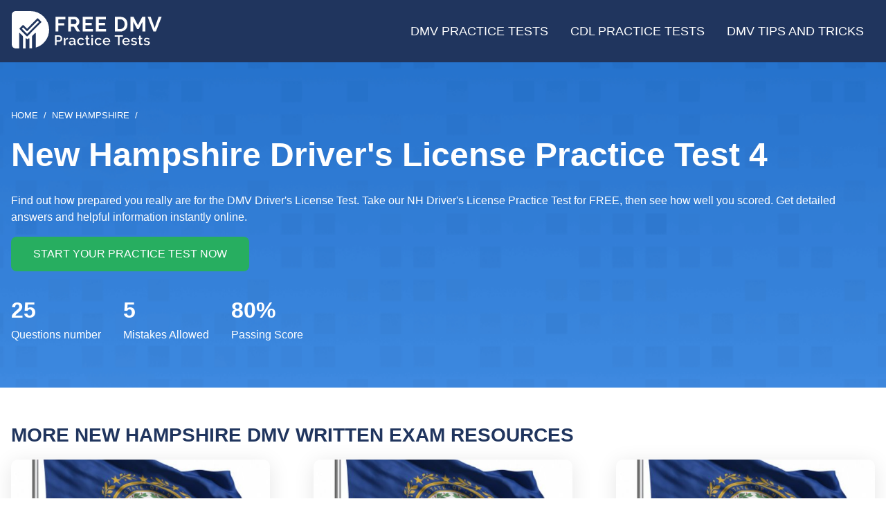

--- FILE ---
content_type: text/html; charset=UTF-8
request_url: https://freedmvpracticetests.com/nh-new-hampshire/new-hampshire-drivers-license-practice-test-4
body_size: 9288
content:
<!DOCTYPE html><html lang="en" dir="ltr" prefix="og: https://ogp.me/ns#"><head><meta charset="utf-8" /><noscript><style>form.antibot * :not(.antibot-message) { display: none !important; }</style></noscript><script>(function(w,d,s,l,i){w[l]=w[l]||[];w[l].push({'gtm.start':
new Date().getTime(),event:'gtm.js'});var f=d.getElementsByTagName(s)[0],
j=d.createElement(s),dl=l!='dataLayer'?'&amp;l='+l:'';j.async=true;j.src=
'https://www.googletagmanager.com/gtm.js?id='+i+dl;f.parentNode.insertBefore(j,f);
})(window,document,'script','dataLayer','GTM-WXFMDJV');
</script><meta name="description" content="Find out how prepared you really are for the DMV Driver&#039;s License Test. Take our NH Driver&#039;s License Practice Test for FREE, then see how well you scored. Get detailed answers and helpful information instantly online." /><meta name="keywords" content="New Hampshire Driver&#039;s License Practice Test 4" /><link rel="canonical" href="https://freedmvpracticetests.com/nh-new-hampshire/new-hampshire-drivers-license-practice-test-4" /><meta property="og:site_name" content="Free DMV Practice Tests" /><meta property="og:type" content="article" /><meta property="og:url" content="https://freedmvpracticetests.com/nh-new-hampshire/new-hampshire-drivers-license-practice-test-4" /><meta property="og:title" content="2026 Free New Hampshire Driver&#039;s License Practice Test 4" /><meta property="og:description" content="Find out how prepared you really are for the DMV Driver&#039;s License Test. Take our NH Driver&#039;s License Practice Test for FREE, then see how well you scored. Get detailed answers and helpful information instantly online." /><meta name="Generator" content="Drupal 10 (https://www.drupal.org)" /><meta name="MobileOptimized" content="width" /><meta name="HandheldFriendly" content="true" /><meta name="viewport" content="width=device-width, initial-scale=1.0" /><script type="application/ld+json">{"@context": "https://schema.org","@graph": [{"@type": "WebApplication","url": "https://freedmvpracticetests.com/nh-new-hampshire/new-hampshire-drivers-license-practice-test-4","name": "2026 Free New Hampshire Driver\u0027s License Practice Test 4","applicationCategory": "EducationalApplication","operatingSystem": "All","aggregateRating": {"@type": "AggregateRating","ratingValue": "4.75","ratingCount": "4","bestRating": "5","worstRating": "1"},"offers": {"@type": "Offer","@id": "https://freedmvpracticetests.com/nh-new-hampshire/new-hampshire-drivers-license-practice-test-4","price": "0.00","priceCurrency": "USD","url": "https://freedmvpracticetests.com/nh-new-hampshire/new-hampshire-drivers-license-practice-test-4"}},{"@type": "WebPage","@id": "https://freedmvpracticetests.com/nh-new-hampshire/new-hampshire-drivers-license-practice-test-4","breadcrumb": {"@type": "BreadcrumbList","itemListElement": [{"@type": "ListItem","position": 1,"name": "Home","item": "https://freedmvpracticetests.com/"},{"@type": "ListItem","position": 2,"name": "New Hampshire","item": "https://freedmvpracticetests.com/nh-new-hampshire"},{"@type": "ListItem","position": 3,"name": "","item": "https://freedmvpracticetests.com/nh-new-hampshire/new-hampshire-drivers-license-practice-test-4"}]}},{"@type": "WebSite","@id": "https://freedmvpracticetests.com/","name": "Free DMV Practice Tests","url": "https://freedmvpracticetests.com/"}]
}</script><link href="https://adservice.google.com" rel="preconnect" crossorigin /><link href="https://tpc.googlesyndication.com" rel="preconnect" crossorigin /><link href="https://www.googletagservices.com" rel="preconnect" crossorigin /><link href="https://inventoryguidelines.rtbhouse.com" rel="preconnect" crossorigin /><script src="https://securepubads.g.doubleclick.net/tag/js/gpt.js" async></script><script src="https://inventoryguidelines.rtbhouse.com/dmv/prebid.js" async></script><link rel="icon" href="/themes/custom/fdpt_emulsify/favicon.ico" type="image/vnd.microsoft.icon" /><link rel="alternate" hreflang="en" href="https://freedmvpracticetests.com/nh-new-hampshire/new-hampshire-drivers-license-practice-test-4" /><link rel="back" href="https://freedmvpracticetests.com/nh-new-hampshire/new-hampshire-drivers-license-practice-test-4/back" /><link rel="revision" href="https://freedmvpracticetests.com/nh-new-hampshire/new-hampshire-drivers-license-practice-test-4" /><title>2026 New Hampshire Driver&#039;s License Practice Test 4</title><link rel="stylesheet" media="all" href="/sites/default/files/css/css_wae5xFqyO-N6gq0SIxYk9nHJcnKNZzzhr0B6GzTcdbo.css?delta=0&amp;language=en&amp;theme=fdpt_emulsify&amp;include=[base64]" /><link rel="stylesheet" media="all" href="/sites/default/files/css/css_3HT3-WeefCWbvK578LMURO1fVXnFpAnhsSkAPzzEzMc.css?delta=1&amp;language=en&amp;theme=fdpt_emulsify&amp;include=[base64]" /></head><body> <a href="#main-content" class="visually-hidden focusable"> Skip to main content </a> <noscript><iframe src="https://www.googletagmanager.com/ns.html?id=GTM-WXFMDJV" height="0" width="0" style="display:none;visibility:hidden;"></iframe></noscript><div class="dialog-off-canvas-main-canvas" data-off-canvas-main-canvas><div class="page-container"> <header class="header"><div class="header__inner"><div class="header__branding"> <a class="logo-link" href="/"
> <img class="logo__image" src="/themes/custom/fdpt_emulsify/images/logo.svg" alt="Free DMV Practice Tests" width="218" height="54" loading="lazy" /> </a></div><div class="header__menu"> <nav> <a href="#" id="toggle-expand" class="toggle-expand" aria-label="Expand main menu"> <span class="toggle-expand__line"></span> <span class="toggle-expand__line"></span> <span class="toggle-expand__line"></span> </a><div id="main-nav" class="main-nav"><ul class="main-menu"><li class="main-menu__item main-menu__item--with-sub"> <a href="/" title="Free DMV Practice Tests" class="main-menu__link main-menu__link--with-sub" data-drupal-link-system-path="&lt;front&gt;">DMV Practice Tests</a><ul class="main-menu main-menu--sub main-menu--sub-1"><li class="main-menu__item main-menu__item--sub main-menu__item--sub-1"> <a href="/dmv-permit-practice-test" title="Practice for the Written Temps or DMV Driver&#039;s Permit Test" class="main-menu__link main-menu__link--sub main-menu__link--sub-1">Permit Practice Test</a></li><li class="main-menu__item main-menu__item--sub main-menu__item--sub-1"> <a href="/motorcycle-permit-practice-test" title="Free Motorcycle Permit Test" class="main-menu__link main-menu__link--sub main-menu__link--sub-1">Free Motorcycle Permit Test</a></li><li class="main-menu__item main-menu__item--sub main-menu__item--sub-1"> <a href="/road-sign-practice-test" title="Road Signs Practice Test" class="main-menu__link main-menu__link--sub main-menu__link--sub-1">Road Signs Practice Test</a></li></ul></li><li class="main-menu__item main-menu__item--with-sub"> <a href="/cdl" title="Free CDL Practice Tests" class="main-menu__link main-menu__link--with-sub">CDL Practice Tests</a><ul class="main-menu main-menu--sub main-menu--sub-1"><li class="main-menu__item main-menu__item--sub main-menu__item--sub-1"> <a href="https://freedmvpracticetests.com/cdl/commercial-class-a-drivers-license-practice-test" title="CDL Class A Endorsement Practice Tests" class="main-menu__link main-menu__link--sub main-menu__link--sub-1">Class A CDL Practice</a></li><li class="main-menu__item main-menu__item--sub main-menu__item--sub-1"> <a href="https://freedmvpracticetests.com/cdl/class-b-commercial-drivers-license-practice-test" title="CDL Class B Endorsement Practice Tests" class="main-menu__link main-menu__link--sub main-menu__link--sub-1">Class B CDL Practice</a></li><li class="main-menu__item main-menu__item--sub main-menu__item--sub-1"> <a href="https://freedmvpracticetests.com/cdl/class-c-cdl-with-hazmat-endorsement-practice-test" title="Class C Hazmat Endorsement Practice Tests" class="main-menu__link main-menu__link--sub main-menu__link--sub-1">Class C Practice</a></li><li class="main-menu__item main-menu__item--sub main-menu__item--sub-1"> <a href="https://freedmvpracticetests.com/cdl/cdl-doubles-and-triples-endorsement-t-practice-test" title="CDL Doubles and Triples Endorsement T Practice Tests" class="main-menu__link main-menu__link--sub main-menu__link--sub-1">Doubles and Triples</a></li><li class="main-menu__item main-menu__item--sub main-menu__item--sub-1"> <a href="https://freedmvpracticetests.com/cdl/cdl-hazmat-endorsement-h-practice-test" title="CDL HazMat Endorsement H Practice Tests" class="main-menu__link main-menu__link--sub main-menu__link--sub-1">CDL HazMat Practice</a></li><li class="main-menu__item main-menu__item--sub main-menu__item--sub-1"> <a href="https://freedmvpracticetests.com/cdl/cdl-passenger-endorsement-p-practice-test" title="CDL Passenger Endorsement P Practice Tests" class="main-menu__link main-menu__link--sub main-menu__link--sub-1">CDL Passenger P Practice</a></li><li class="main-menu__item main-menu__item--sub main-menu__item--sub-1"> <a href="https://freedmvpracticetests.com/cdl/cdl-school-bus-endorsement-s-practice-test" title="CDL School Bus S Practice Tests" class="main-menu__link main-menu__link--sub main-menu__link--sub-1">CDL School Bus S Practice</a></li><li class="main-menu__item main-menu__item--sub main-menu__item--sub-1"> <a href="https://freedmvpracticetests.com/cdl/cdl-tanker-endorsement-n-practice-test" title="CDL Tanker Endorsement N Practice Test" class="main-menu__link main-menu__link--sub main-menu__link--sub-1">CDL Tanker N Practice</a></li><li class="main-menu__item main-menu__item--sub main-menu__item--sub-1"> <a href="https://freedmvpracticetests.com/cdl/cdl-tanker-and-hazmat-combo-endorsement-x" title="Combination Tank / Hazmat Endorsement Practice Tests" class="main-menu__link main-menu__link--sub main-menu__link--sub-1">Tank / Hazmat Practice Tests</a></li></ul></li><li class="main-menu__item"> <a href="/blog" title="DMV Practice Tests Tips" class="main-menu__link">DMV Tips and Tricks</a></li></ul></div></nav></div></div></header><div class="main" id="main-content"> <main role="main" class="main-content"><div><div data-drupal-messages-fallback class="hidden"></div><form class="permit-quiz-view-form" data-drupal-selector="permit-quiz-view-form" action="/nh-new-hampshire/new-hampshire-drivers-license-practice-test-4" method="post" id="permit-quiz-view-form" accept-charset="UTF-8"><div data-drupal-selector="edit-content" class="permit_quiz"><div class="layout layout--50-50 heading-inherit layout-two-col" style="color:#ffffff;padding-top:4rem;padding-bottom:4rem"><div class="layout__background" style="background-image:linear-gradient(to bottom, rgb(21, 99, 190) 0%, rgb(79, 153, 238) 100%)"><div> <picture loading="eager" width="1920" height="588" class="image"
> <source srcset="/sites/default/files/styles/w1920/public/images/background.png 1x" media="(min-width: 1366px)" type="image/png" width="1920" height="588"/> <source srcset="/sites/default/files/styles/w1366/public/images/background.png 1x" media="(min-width: 1200px)" type="image/png" width="1366" height="418"/> <source srcset="/sites/default/files/styles/w1200/public/images/background.png 1x" media="(min-width: 992px)" type="image/png" width="1200" height="368"/> <source srcset="/sites/default/files/styles/w992/public/images/background.png 1x" media="(min-width: 768px)" type="image/png" width="992" height="304"/> <source srcset="/sites/default/files/styles/w768/public/images/background.png 1x" media="(min-width: 576px)" type="image/png" width="768" height="235"/> <source srcset="/sites/default/files/styles/w576/public/images/background.png 1x" type="image/png" width="576" height="176"/> <img class="image" src="/sites/default/files/styles/w1920/public/images/background.png" alt="Hero background" width="1920" height="588" /></picture></div></div><div class="layout__inner" ><div class="layout-two-col__region layout-two-col__region--top layout-two-col__region--span layout__region"><div class="block"> <nav role='navigation' aria-labelledby='system-breadcrumb'><h2 class="visually-hidden" id='system-breadcrumb'>Breadcrumb</h2><ol class="breadcrumb"><li class="breadcrumb__item"> <a class="breadcrumb__link" href="/">Home</a></li><li class="breadcrumb__item"> <a class="breadcrumb__link" href="/nh-new-hampshire">New Hampshire</a></li><li class="breadcrumb__item"></li></ol> </nav></div></div><div class="layout-two-col__region layout-two-col__region--left layout-two-col__region--span layout__region"><div class="block"><div><h1>New Hampshire Driver's License Practice Test 4</h1></div></div><div class="block"><div class="quiz-description"><div><div class="layout layout-one-col" ><div class="layout__inner" ><div class="layout-one-col__region layout__region"><div class="paragraph paragraph__html" data-pid="4652"><div class="text-long">Find out how prepared you really are for the DMV Driver's License Test. Take our NH Driver's License Practice Test for FREE, then see how well you scored. Get detailed answers and helpful information instantly online.</div></div><div class="paragraph paragraph__block" data-pid="6202"><div><div id="block-quizstartbutton" class="block"> <input class="button--green button--upper button--margin-bottom button js-form-submit form-submit form-item__button" type="submit" name="quiz_submit" value="Start your practice test now" /></div></div></div></div></div></div></div></div></div></div><div class="layout-two-col__region layout-two-col__region--bottom layout-two-col__region--span layout__region"><div class="block"><div class="number-info"><div class="number-info__item"><div class="number-info__number"> 25</div><div class="number-info__text"> Questions number</div></div><div class="number-info__item"><div class="number-info__number"> 5</div><div class="number-info__text"> Mistakes Allowed</div></div><div class="number-info__item"><div class="number-info__number"> 80%</div><div class="number-info__text"> Passing Score</div></div></div></div></div></div></div><div class="block"><div id="gamw_768b38c3-5a67-439d-b687-0f682c7a3d58" data-prebid-id="uPKKBCziwIoiEIGArHn4" data-uuid="768b38c3-5a67-439d-b687-0f682c7a3d58" data-ad-unit="dmv/freedmvpracticetests.com" data-machine-name="fdpt_leader_board_ros_desktop" data-out-of-page="false" data-out-of-page-format="" data-targeting="[]" data-sizes="[[320,50],[468,60],[728,90],[970,90]]" data-responsive-sizes="{&quot;0&quot;:[[320,50]],&quot;576&quot;:[[320,50],[468,60]],&quot;768&quot;:[[468,60],[728,90]],&quot;992&quot;:[[320,50],[728,90]],&quot;1200&quot;:[[970,90]],&quot;1366&quot;:[[970,90]]}" class="js-gamw-slot gamw-dmv-freedmvpracticetestscom"></div></div><div class="layout layout-one-col" style="padding-top:1rem;padding-bottom:1rem"><div class="layout__inner" ><div class="layout-one-col__region layout__region"><div class="block views-element-container"><h2 class="h2">More New Hampshire DMV Written Exam Resources</h2><div><div class="js-view-dom-id-e3da5244892ff0708d00752d13c746a0c04a648c70bdda3be169168fc079813b refreshable"><div class="quizzes-rows"><div class="css-grid css-grid--masonry"><div class="css-grid__item"><div class="card"data-quiz-id="839"><div class="card__image"> <picture width="768" height="369" class="image"
> <source srcset="/sites/default/files/styles/500x240/https/master-7rqtwti-pp6rdg3sgfow4.us-3.platformsh.site/storage/images/146887754-15-0-0-60d9d18033a95276054791.jpg 1x" media="(min-width: 768px)" type="image/jpeg" width="500" height="240"/> <source srcset="/sites/default/files/styles/768x369/https/master-7rqtwti-pp6rdg3sgfow4.us-3.platformsh.site/storage/images/146887754-15-0-0-60d9d18033a95276054791.jpg 1x" type="image/jpeg" width="768" height="369"/> <img class="image" src="/sites/default/files/styles/768x369/https/master-7rqtwti-pp6rdg3sgfow4.us-3.platformsh.site/storage/images/146887754-15-0-0-60d9d18033a95276054791.jpg" alt="New Hampshire Driver&#039;s License Practice Test" width="768" height="369" loading="lazy" /></picture></div><div class="card__content"><div class="card__header"><h3 class="card__heading"> New Hampshire Driver&#039;s License Practice Test</h3> <svg class="card__icon" > <use xlink:href="/themes/custom/fdpt_emulsify/dist/icons.svg#arrow-right"></use></svg></div><p class="card__body"> This FREE NH Driver&#039;s License Practice Test shows you what kind of question</p> <a class="card__link" href="/nh-new-hampshire/new-hampshire-drivers-license-practice-test"
> New Hampshire Driver&#039;s License Practice Test </a><div class="card__bottom"><div class="card__column card__column--questions"><div class="card__value">25</div><div class="card__description">Questions</div></div><div class="card__column card__column--mistakes"><div class="card__value">5 mistakes</div><div class="card__description">Allowed to pass</div></div></div></div></div></div><div class="css-grid__item"><div class="card"data-quiz-id="400"><div class="card__image"> <picture width="768" height="369" class="image"
> <source srcset="/sites/default/files/styles/500x240/https/master-7rqtwti-pp6rdg3sgfow4.us-3.platformsh.site/storage/images/146887754-12-0-0-60d9d0e6c5f5c024954745.jpg 1x" media="(min-width: 768px)" type="image/jpeg" width="500" height="240"/> <source srcset="/sites/default/files/styles/768x369/https/master-7rqtwti-pp6rdg3sgfow4.us-3.platformsh.site/storage/images/146887754-12-0-0-60d9d0e6c5f5c024954745.jpg 1x" type="image/jpeg" width="768" height="369"/> <img class="image" src="/sites/default/files/styles/768x369/https/master-7rqtwti-pp6rdg3sgfow4.us-3.platformsh.site/storage/images/146887754-12-0-0-60d9d0e6c5f5c024954745.jpg" alt="New Hampshire Driver&#039;s License Practice Test 2" width="768" height="369" loading="lazy" /></picture></div><div class="card__content"><div class="card__header"><h3 class="card__heading"> New Hampshire Driver&#039;s License Practice Test 2</h3> <svg class="card__icon" > <use xlink:href="/themes/custom/fdpt_emulsify/dist/icons.svg#arrow-right"></use></svg></div><p class="card__body"> Take our FREE NH Driver&#039;s License Practice Test now!</p> <a class="card__link" href="/nh-new-hampshire/new-hampshire-drivers-license-practice-test-2"
> New Hampshire Driver&#039;s License Practice Test 2 </a><div class="card__bottom"><div class="card__column card__column--questions"><div class="card__value">25</div><div class="card__description">Questions</div></div><div class="card__column card__column--mistakes"><div class="card__value">5 mistakes</div><div class="card__description">Allowed to pass</div></div></div></div></div></div><div class="css-grid__item"><div class="card"data-quiz-id="399"><div class="card__image"> <picture width="768" height="369" class="image"
> <source srcset="/sites/default/files/styles/500x240/https/master-7rqtwti-pp6rdg3sgfow4.us-3.platformsh.site/storage/images/146887754-13-0-0-60d9d0e67bc72294219592.jpg 1x" media="(min-width: 768px)" type="image/jpeg" width="500" height="240"/> <source srcset="/sites/default/files/styles/768x369/https/master-7rqtwti-pp6rdg3sgfow4.us-3.platformsh.site/storage/images/146887754-13-0-0-60d9d0e67bc72294219592.jpg 1x" type="image/jpeg" width="768" height="369"/> <img class="image" src="/sites/default/files/styles/768x369/https/master-7rqtwti-pp6rdg3sgfow4.us-3.platformsh.site/storage/images/146887754-13-0-0-60d9d0e67bc72294219592.jpg" alt="New Hampshire Driver&#039;s License Practice Test 3" width="768" height="369" loading="lazy" /></picture></div><div class="card__content"><div class="card__header"><h3 class="card__heading"> New Hampshire Driver&#039;s License Practice Test 3</h3> <svg class="card__icon" > <use xlink:href="/themes/custom/fdpt_emulsify/dist/icons.svg#arrow-right"></use></svg></div><p class="card__body"> Is it time for your DMV Driver&#039;s License test?</p> <a class="card__link" href="/nh-new-hampshire/new-hampshire-drivers-license-practice-test-3"
> New Hampshire Driver&#039;s License Practice Test 3 </a><div class="card__bottom"><div class="card__column card__column--questions"><div class="card__value">25</div><div class="card__description">Questions</div></div><div class="card__column card__column--mistakes"><div class="card__value">5 mistakes</div><div class="card__description">Allowed to pass</div></div></div></div></div></div><div class="css-grid__item"><div class="card"data-quiz-id="401"><div class="card__image"> <picture width="768" height="369" class="image"
> <source srcset="/sites/default/files/styles/500x240/https/master-7rqtwti-pp6rdg3sgfow4.us-3.platformsh.site/storage/images/146887754-11-0-0-60d9d0e71cd3a061185623.jpg 1x" media="(min-width: 768px)" type="image/jpeg" width="500" height="240"/> <source srcset="/sites/default/files/styles/768x369/https/master-7rqtwti-pp6rdg3sgfow4.us-3.platformsh.site/storage/images/146887754-11-0-0-60d9d0e71cd3a061185623.jpg 1x" type="image/jpeg" width="768" height="369"/> <img class="image" src="/sites/default/files/styles/768x369/https/master-7rqtwti-pp6rdg3sgfow4.us-3.platformsh.site/storage/images/146887754-11-0-0-60d9d0e71cd3a061185623.jpg" alt="New Hampshire Driver&#039;s License Practice Test 5" width="768" height="369" loading="lazy" /></picture></div><div class="card__content"><div class="card__header"><h3 class="card__heading"> New Hampshire Driver&#039;s License Practice Test 5</h3> <svg class="card__icon" > <use xlink:href="/themes/custom/fdpt_emulsify/dist/icons.svg#arrow-right"></use></svg></div><p class="card__body"> Learn how to pass your Driver&#039;s License Test the first time!</p> <a class="card__link" href="/nh-new-hampshire/new-hampshire-drivers-license-practice-test-5"
> New Hampshire Driver&#039;s License Practice Test 5 </a><div class="card__bottom"><div class="card__column card__column--questions"><div class="card__value">25</div><div class="card__description">Questions</div></div><div class="card__column card__column--mistakes"><div class="card__value">5 mistakes</div><div class="card__description">Allowed to pass</div></div></div></div></div></div><div class="css-grid__item"><div class="card"data-quiz-id="797"><div class="card__image"> <picture width="768" height="369" class="image"
> <source srcset="/sites/default/files/styles/500x240/https/master-7rqtwti-pp6rdg3sgfow4.us-3.platformsh.site/storage/images/177368144-81-0-0-60d9d16e7805a529510644.png 1x" media="(min-width: 768px)" type="image/png" width="500" height="240"/> <source srcset="/sites/default/files/styles/768x369/https/master-7rqtwti-pp6rdg3sgfow4.us-3.platformsh.site/storage/images/177368144-81-0-0-60d9d16e7805a529510644.png 1x" type="image/png" width="768" height="369"/> <img class="image" src="/sites/default/files/styles/768x369/https/master-7rqtwti-pp6rdg3sgfow4.us-3.platformsh.site/storage/images/177368144-81-0-0-60d9d16e7805a529510644.png" alt="New Hampshire Road Signs and Traffic Signals Test" width="768" height="369" loading="lazy" /></picture></div><div class="card__content"><div class="card__header"><h3 class="card__heading"> New Hampshire Road Signs and Traffic Signals Test</h3> <svg class="card__icon" > <use xlink:href="/themes/custom/fdpt_emulsify/dist/icons.svg#arrow-right"></use></svg></div><p class="card__body"> Practice your New Hampshire Road Signs and Traffic Signals with this FREE p</p> <a class="card__link" href="/nh-new-hampshire/new-hampshire-road-signs-and-traffic-signals-test"
> New Hampshire Road Signs and Traffic Signals Test </a><div class="card__bottom"><div class="card__column card__column--questions"><div class="card__value">25</div><div class="card__description">Questions</div></div><div class="card__column card__column--mistakes"><div class="card__value">5 mistakes</div><div class="card__description">Allowed to pass</div></div></div></div></div></div></div></div></div></div></div></div></div></div><div class="layout layout-one-col" ><div class="layout__inner" ><div class="layout-one-col__region layout__region"><div class="block"><div class="paragraphs"><div class="layout layout-one-col" ><div class="layout__inner" ><div class="layout-one-col__region layout__region"><div class="paragraph paragraph__html" data-pid="1461"><div class="text-long"><h2>New Hampshire Drivers License Practice Test Description</h2><p>To obtain a New Hampshire drivers license, you must pass the NH DMV driving test. Ensure your ability to pass the first time by taking our NH DMV practice test several times as you study.</p><h3>How Taking Our NH DMV Practice Test Will Help You</h3><p>Earning your drivers license is a big deal! You can only qualify to drive by passing the state's test of your driving knowledge and ability, but do not feel intimidated. To pass, all you have to do is prepare by taking our New Hampshire DMV practice test to ensure you learn the material.</p><p>The New Hampshire DMV will test your knowledge of driving rules and road signs as well as your actual on-road driving skills. Our NH practice test will help you prepare for the driving rules portion of your state's test. Expect to be asked about the rules for registering a vehicle in New Hampshire, how to safely pass on a two-lane road, what to do when you are the first motorist to encounter an accident and much more. These facts matter during your test and on your state's roads! You should take the practice test as many times as you can before you take the New Hampshire drivers license test. This way, you can have a full understanding of the material for the test and for your own driving.</p><p>When you arrive to test for your New Hampshire drivers license, expect our practice test to help you feel confident and prepared for the testing environment. Our practice test will also help you feel ready for your state's multiple-choice test structure. To pass New Hampshire's test with a score of 80 percent or higher, you must correctly answer 20 or more of the test's 25 random questions. To prepare yourself for the test's random question order, take our practice test as many times as you can. All the information you need to pass your test can be found in the <a href="/nh-new-hampshire/handbook/new-hampshire-dmv-drivers-handbook-manual">New Hampshire Drivers Manual</a>. You can get ready for the road signs portion of your state's test by taking our <a href="/nh-new-hampshire/road-signs-and-signals-practice-test">Road Signs and Signals practice test</a>.</p></div></div></div></div></div></div></div></div></div></div><div class="layout layout-one-col" ><div class="layout__inner" style="position:absolute;top:0;left:0;right:0;transform:translateY(-50%);display:flex;justify-content:center"><div class="layout-one-col__region layout__region"><div class="block"> <input type="submit" name="quiz_submit" value="Start your practice test now" class="button js-form-submit form-submit form-item__button" /></div></div></div></div><div class="layout layout-one-col" ><div class="layout__inner" ><div class="layout-one-col__region layout__region"><div class="block layout views-element-container"><h2 class="h2">New Hampshire DMV Sample Test Questions</h2><div><div class="js-view-dom-id-ee63701c80ea49df41baad945868ecd9114094f505c043fdbdabcd4993b34c18"><div class="question-examples"><div class="question"><div class="question__title"> A motor vehicle horn must be loud enough to be heard from ___ away.</div><ul class="question__options"><li>200 feet</li><li>100 feet</li><li>150 feet</li><li>50 feet</li></ul></div><div class="question"><div class="question__title"> How old must you be, at least, in order to get a New Hampshire license?</div><ul class="question__options"><li>21 years.</li><li>13 years.</li><li>16 years.</li><li>18 years.</li></ul></div><div class="question"><div class="question__title"> Never park on a hill or curve, or any other place unless others can see the vehicle from at least ___ in each direction.</div><ul class="question__options"><li>200 feet</li><li>50 feet</li><li>100 feet</li><li>25 feet</li></ul></div><div class="question"><div class="question__title"> Parking is not allowed in the following places except ___.</div><ul class="question__options"><li>On a sidewalk.</li><li>On a bridge.</li><li>In an intersection.</li><li>In a lot.</li></ul></div><div class="question"><div class="question__title"> Single solid white lines between lanes indicates:</div><ul class="question__options"><li>Passing only on the left is allowed.</li><li>No lane changing or passing is allowed.</li><li>The lane is an HOV or truck lane.</li><li>A breakdown lane for cars.</li></ul></div></div></div></div></div></div></div></div><div class="layout layout-one-col" style="padding-top:1rem;padding-bottom:1rem"><div class="layout__inner" ><div class="layout-one-col__region layout__region"><div class="block views-element-container"><h2 class="h2">Hand book study guide</h2><div><div class="js-view-dom-id-c17c158685e5e8c1a8a7c5bdd02a70360276d54ecfa72f2e600a6901b57ba956"><div class="css-grid"><div class="css-grid__item"><div class="card card--simple"><div class="card__image"> <picture width="768" height="369" class="image"
> <source srcset="/sites/default/files/styles/500x240/theme/fdpt_emulsify/images/quiz_default.jpg 1x" media="(min-width: 768px)" type="image/jpeg" width="500" height="240"/> <source srcset="/sites/default/files/styles/768x369/theme/fdpt_emulsify/images/quiz_default.jpg 1x" type="image/jpeg" width="768" height="369"/> <img class="image" src="/sites/default/files/styles/768x369/theme/fdpt_emulsify/images/quiz_default.jpg" alt="New Hampshire Driver&#039;s License Handbook" width="768" height="369" loading="lazy" /></picture></div><div class="card__content"><div class="card__header"><h3 class="card__heading"> <span>New Hampshire Driver&#039;s License Handbook</span></h3> <svg class="card__icon" > <use xlink:href="/themes/custom/fdpt_emulsify/dist/icons.svg#arrow-right"></use></svg></div> <a class="card__link" href="/nh-new-hampshire/new-hampshire-drivers-license-handbook"
> <span>New Hampshire Driver&#039;s License Handbook</span> </a></div></div></div></div></div></div></div></div></div></div><div class="layout layout-one-col" style="padding-top:1rem;padding-bottom:1rem"><div class="layout__inner" ><div class="layout-one-col__region layout__region"><div class="block views-element-container"><h2 class="h2">Blog</h2><div><div class="js-view-dom-id-6ec12152b21288fd478f225d4613a2f0844ea1357a7f64549e1d35eeca206ab2"><div class="css-grid css-grid--masonry"><div class="css-grid__item"><div class="card"><div class="card__image"><div><div> <picture loading="eager" width="768" height="369" class="image"
> <source srcset="/sites/default/files/styles/500x240/public/images/Enter%20the%20roundabout.jpg 1x" media="(min-width: 768px)" type="image/jpeg" width="500" height="240"/> <source srcset="/sites/default/files/styles/768x369/public/images/Enter%20the%20roundabout.jpg 1x" type="image/jpeg" width="768" height="369"/> <img class="image" src="/sites/default/files/styles/768x369/public/images/Enter%20the%20roundabout.jpg" alt="A Roundabout" width="768" height="369" loading="lazy" /></picture></div></div></div><div class="card__content"><div class="card__header"><h3 class="card__heading"> Roundabouts, Traffic Circles, and Rotaries: Navigating the Differences</h3> <svg class="card__icon" > <use xlink:href="/themes/custom/fdpt_emulsify/dist/icons.svg#arrow-right"></use></svg></div><p class="card__body"> In the world of roadways and intersections, the terms &quot;roundabout,&quot; &quot;tra</p> <a class="card__link" href="/blog/roundabouts-traffic-circles-and-rotaries-navigating-the-differences"
> Roundabouts, Traffic Circles, and Rotaries: Navigating the Differences </a></div></div></div><div class="css-grid__item"><div class="card"><div class="card__image"><div><div> <picture loading="eager" width="768" height="369" class="image"
> <source srcset="/sites/default/files/styles/500x240/public/images/Roundabout.jpg 1x" media="(min-width: 768px)" type="image/jpeg" width="500" height="240"/> <source srcset="/sites/default/files/styles/768x369/public/images/Roundabout.jpg 1x" type="image/jpeg" width="768" height="369"/> <img class="image" src="/sites/default/files/styles/768x369/public/images/Roundabout.jpg" alt="Roundabout" width="768" height="369" loading="lazy" /></picture></div></div></div><div class="card__content"><div class="card__header"><h3 class="card__heading"> Mastering the Roundabout: A Guide to Efficient and Safe Navigation</h3> <svg class="card__icon" > <use xlink:href="/themes/custom/fdpt_emulsify/dist/icons.svg#arrow-right"></use></svg></div><p class="card__body"> Roundabouts, those circular intersections that have become increas</p> <a class="card__link" href="/blog/mastering-the-roundabout-a-guide-to-efficient-and-safe-navigation"
> Mastering the Roundabout: A Guide to Efficient and Safe Navigation </a></div></div></div><div class="css-grid__item"><div class="card"><div class="card__image"><div><div> <picture loading="eager" width="768" height="369" class="image"
> <source srcset="/sites/default/files/styles/500x240/public/images/9and3-steering-wheel-hand-position.jpg 1x" media="(min-width: 768px)" type="image/jpeg" width="500" height="240"/> <source srcset="/sites/default/files/styles/768x369/public/images/9and3-steering-wheel-hand-position.jpg 1x" type="image/jpeg" width="768" height="369"/> <img class="image" src="/sites/default/files/styles/768x369/public/images/9and3-steering-wheel-hand-position.jpg" alt="9 and 3 Steering Wheel Hand Postion" width="768" height="369" loading="lazy" /></picture></div></div></div><div class="card__content"><div class="card__header"><h3 class="card__heading"> The Evolution of Steering Wheel Hand Positions: Safety First!</h3> <svg class="card__icon" > <use xlink:href="/themes/custom/fdpt_emulsify/dist/icons.svg#arrow-right"></use></svg></div><p class="card__body"> Driving is an essential skill that many of us acquire at a young age.</p> <a class="card__link" href="/blog/the-evolution-of-steering-wheel-hand-positions-safety-first"
> The Evolution of Steering Wheel Hand Positions: Safety First! </a></div></div></div></div></div></div></div></div></div></div><div class="block"><div id="gamw_08302bc6-fa02-4f34-9445-a0595bd9839b" data-prebid-id="uPKKBCziwIoiEIGArHn4" data-uuid="08302bc6-fa02-4f34-9445-a0595bd9839b" data-ad-unit="dmv/freedmvpracticetests.com" data-machine-name="fdpt_footer_board_ros_desktop" data-out-of-page="false" data-out-of-page-format="" data-targeting="[]" data-sizes="[[234,60],[300,50],[300,75],[320,50],[468,60],[728,90],[970,90]]" data-responsive-sizes="{&quot;0&quot;:[[234,60],[300,50],[300,75],[320,50]],&quot;576&quot;:[[234,60],[300,50],[300,75],[320,50],[468,60]],&quot;768&quot;:[[468,60],[728,90]],&quot;992&quot;:[[320,50],[728,90]],&quot;1200&quot;:[[970,90]],&quot;1366&quot;:[[970,90]]}" class="js-gamw-slot gamw-dmv-freedmvpracticetestscom"></div></div></div><input data-drupal-selector="edit-submission-id" type="hidden" name="submission_id" value="" class="form-item__hidden" /><input autocomplete="off" data-drupal-selector="form-refc1pelkectuvsg6ftfdq-z0prxauojwjxqtfelt8a" type="hidden" name="form_build_id" value="form-REfc1PELkecTUVsg6ftfdq-z0prxaUOJWjXQtFElT8A" class="form-item__hidden" /><input data-drupal-selector="edit-permit-quiz-view-form" type="hidden" name="form_id" value="permit_quiz_view_form" class="form-item__hidden" /><div class="actions--centered form-actions js-form-wrapper form-wrapper" data-drupal-selector="edit-actions" id="edit-actions"><input class="visually-hidden button js-form-submit form-submit form-item__submit" data-drupal-selector="edit-submit" type="submit" id="edit-submit" name="quiz_submit" value="Start your practice test now" /></div></form></div> </main></div> <footer class="footer"><div class="footer__inner"><div class="footer__top"><div class="footer__branding"> <a class="logo-link" href="/"
> <img class="logo__image" src="/themes/custom/fdpt_emulsify/images/logo.svg" alt="Free DMV Practice Tests" width="218" height="54" loading="lazy" /> </a></div><div class="footer__about"> Based on real DMV manuals. Over 20,000 questions to help you study.</div><div class="footer__social"><div class="social-menu"><div class="social-menu__title">Stay connected</div><ul class="social-menu__list"><li class="social-menu__item"> <a class="social-menu__link" href="https://www.facebook.com/FreeDMVPracticeTests"
> <svg class="social-menu__icon" > <use xlink:href="/themes/custom/fdpt_emulsify/dist/icons.svg#facebook"></use></svg> <span class="social-menu__text visually-hidden">Facebook</span> </a></li><li class="social-menu__item"> <a class="social-menu__link" href="https://twitter.com/freedmvtests"
> <svg class="social-menu__icon" > <use xlink:href="/themes/custom/fdpt_emulsify/dist/icons.svg#twitter"></use></svg> <span class="social-menu__text visually-hidden">Twitter</span> </a></li></ul></div></div></div><div class="footer__content"><div class="footer__menu"> <nav role="navigation" aria-labelledby="block-footer-menu" id="block-footer"><h2 class="visually-hidden" id="block-footer-menu">Footer</h2><div id="footer-nav" class="footer-nav"><ul class="footer-menu"><li class="footer-menu__item footer-menu__item--with-sub"> <a href="/" title="Free DMV Practice Test" class="footer-menu__link footer-menu__link--with-sub" data-drupal-link-system-path="&lt;front&gt;">Driving Tests</a><ul class="footer-menu footer-menu--sub footer-menu--sub-1"><li class="footer-menu__item footer-menu__item--sub footer-menu__item--sub-1"> <a href="/dmv-permit-practice-test" title="Free Permit Practice Test" class="footer-menu__link footer-menu__link--sub footer-menu__link--sub-1">Permit Practice Test</a></li><li class="footer-menu__item footer-menu__item--sub footer-menu__item--sub-1"> <a href="" title="Free Driving Tests for Teenagers" class="footer-menu__link footer-menu__link--sub footer-menu__link--sub-1">Free Driving Tests for Teens</a></li><li class="footer-menu__item footer-menu__item--sub footer-menu__item--sub-1"> <a href="" title="Free DMV Practice Tests for Seniors" class="footer-menu__link footer-menu__link--sub footer-menu__link--sub-1">Free Practice Tests for Seniors</a></li><li class="footer-menu__item footer-menu__item--sub footer-menu__item--sub-1"> <a href="/practice-tests-drivers-license-renewal" title="Free DMV Practice Tests for License Renewal" class="footer-menu__link footer-menu__link--sub footer-menu__link--sub-1" data-drupal-link-system-path="node/8128">Free Practice Tests for License Renewal</a></li><li class="footer-menu__item footer-menu__item--sub footer-menu__item--sub-1"> <a href="/motorcycle-permit-practice-test" title="Free Motorcycle Permit Test" class="footer-menu__link footer-menu__link--sub footer-menu__link--sub-1">Free Motorcycle Permit Test</a></li><li class="footer-menu__item footer-menu__item--sub footer-menu__item--sub-1"> <a href="/road-sign-practice-test" title="Road Signs Practice Test" class="footer-menu__link footer-menu__link--sub footer-menu__link--sub-1">Road Signs Practice Test</a></li><li class="footer-menu__item footer-menu__item--sub footer-menu__item--sub-1"> <a href="/cdl-practice-test" title="CDL Endorsement Practice Tests" class="footer-menu__link footer-menu__link--sub footer-menu__link--sub-1">CDL Practice</a></li></ul></li><li class="footer-menu__item footer-menu__item--with-sub"> <a href="/cdl" title="Free CDL Practice Tests" class="footer-menu__link footer-menu__link--with-sub">CDL Practice Tests</a><ul class="footer-menu footer-menu--sub footer-menu--sub-1"><li class="footer-menu__item footer-menu__item--sub footer-menu__item--sub-1"> <a href="https://freedmvpracticetests.com/cdl/commercial-class-a-drivers-license-practice-test" title="Commercial Class A Drivers License Practice Test" class="footer-menu__link footer-menu__link--sub footer-menu__link--sub-1">Class A Written Practice Tests</a></li><li class="footer-menu__item footer-menu__item--sub footer-menu__item--sub-1"> <a href="https://freedmvpracticetests.com/cdl/class-b-commercial-drivers-license-practice-test" class="footer-menu__link footer-menu__link--sub footer-menu__link--sub-1">Class B Written Practice Tests</a></li><li class="footer-menu__item footer-menu__item--sub footer-menu__item--sub-1"> <a href="https://freedmvpracticetests.com/cdl/class-c-cdl-with-hazmat-endorsement-practice-test" title="Class C CDL with Hazmat Endorsement" class="footer-menu__link footer-menu__link--sub footer-menu__link--sub-1">Class C Written Practice Tests</a></li><li class="footer-menu__item footer-menu__item--sub footer-menu__item--sub-1"> <a href="https://freedmvpracticetests.com/cdl/cdl-doubles-and-triples-endorsement-t-practice-test" title="CDL Doubles and Triples Endorsement T Practice Tests" class="footer-menu__link footer-menu__link--sub footer-menu__link--sub-1">CDL Doubles and Triples Practice Test</a></li><li class="footer-menu__item footer-menu__item--sub footer-menu__item--sub-1"> <a href="https://freedmvpracticetests.com/cdl/cdl-hazmat-endorsement-h-practice-test" title="CDL HazMat Endorsement H Practice Tests" class="footer-menu__link footer-menu__link--sub footer-menu__link--sub-1">CDL HazMat H Practice Test</a></li><li class="footer-menu__item footer-menu__item--sub footer-menu__item--sub-1"> <a href="https://freedmvpracticetests.com/cdl/cdl-passenger-endorsement-p-practice-test" title="CDL Passenger Endorsement P Practice Tests" class="footer-menu__link footer-menu__link--sub footer-menu__link--sub-1">CDL Passenger P Practice Test</a></li><li class="footer-menu__item footer-menu__item--sub footer-menu__item--sub-1"> <a href="https://freedmvpracticetests.com/cdl/cdl-school-bus-endorsement-s-practice-test" title="CDL School Bus S Practice Tests" class="footer-menu__link footer-menu__link--sub footer-menu__link--sub-1">CDL School Bus S Practice Test</a></li><li class="footer-menu__item footer-menu__item--sub footer-menu__item--sub-1"> <a href="https://freedmvpracticetests.com/cdl/cdl-tanker-endorsement-n-practice-test" title="CDL Tanker Endorsement N Practice Test" class="footer-menu__link footer-menu__link--sub footer-menu__link--sub-1">CDL Tanker N Practice Test</a></li><li class="footer-menu__item footer-menu__item--sub footer-menu__item--sub-1"> <a href="https://freedmvpracticetests.com/cdl/cdl-tanker-and-hazmat-combo-endorsement-x" title="Combination Tank / Hazmat Endorsement Practice Tests" class="footer-menu__link footer-menu__link--sub footer-menu__link--sub-1">Tank / Hazmat Practice Tests</a></li></ul></li><li class="footer-menu__item"> <a href="" title="Free DMV Resources to help you pass your test" class="footer-menu__link">DMV Resources</a></li><li class="footer-menu__item footer-menu__item--with-sub"> <a href="/blog" title="DMV Practice Tests Tips" class="footer-menu__link footer-menu__link--with-sub">Tips and Tricks</a><ul class="footer-menu footer-menu--sub footer-menu--sub-1"><li class="footer-menu__item footer-menu__item--sub footer-menu__item--sub-1"> <a href="/blog/is-your-vehicle-ready-for-the-dmv-road-test" title="IS YOUR VEHICLE READY FOR THE DMV ROAD TEST?" class="footer-menu__link footer-menu__link--sub footer-menu__link--sub-1">Is Your Car Ready for the Road Test?</a></li><li class="footer-menu__item footer-menu__item--sub footer-menu__item--sub-1"> <a href="/blog/understanding-right-of-way-who-goes-first" title="Understanding Right-of-Way: Who Goes First?" class="footer-menu__link footer-menu__link--sub footer-menu__link--sub-1">Understanding Right-of-Way.</a></li><li class="footer-menu__item footer-menu__item--sub footer-menu__item--sub-1"> <a href="/blog/why-do-many-aspiring-drivers-fail-their-road-test" title="Why Do Many Aspiring Drivers Fail Their Road Test?" class="footer-menu__link footer-menu__link--sub footer-menu__link--sub-1">Why Do People Fail Their Road Test?</a></li></ul></li></ul></div> </nav><div id="block-fdpt-emulsify-funding-choices" class="block"><script async src="https://fundingchoicesmessages.google.com/i/pub-1399070769207009?ers=1" nonce="fsr4eMAY5NNL3la4o7cG3Q"></script><script nonce="fsr4eMAY5NNL3la4o7cG3Q">(function() {function signalGooglefcPresent() {if (!window.frames['googlefcPresent']) {if (document.body) {const iframe = document.createElement('iframe'); iframe.style = 'width: 0; height: 0; border: none; z-index: -1000; left: -1000px; top: -1000px;'; iframe.style.display = 'none'; iframe.name = 'googlefcPresent'; document.body.appendChild(iframe);} else {setTimeout(signalGooglefcPresent, 0);}}}signalGooglefcPresent();})();</script></div><ul class="inline-menu inline-menu--second"><li class="inline-menu__item"> <a href="https://dmvappointments.org/" class="inline-menu__link">DMVAppointments.org</a></li><li class="inline-menu__item"> <a href="https://dmvwaittimes.org/" class="inline-menu__link">DMV Wait Times</a></li><li class="inline-menu__item"> <a href="https://www.permit-tests.com/" class="inline-menu__link">Permit Tests</a></li><li class="inline-menu__item"> <a href="https://www.drivingtheorypractice.co.uk/" class="inline-menu__link">Driving Theory Practice UK</a></li><li class="inline-menu__item"> <a href="https://postofficereview.org/" class="inline-menu__link">Post Office Review</a></li></ul></div></div><div class="footer__bottom"><div class="footer__resources"><ul class="inline-menu"><li class="inline-menu__item"> <a href="/contact" title="Contact Free DMV Practice Tests" class="inline-menu__link">Contact Us / Media Inquiries</a></li><li class="inline-menu__item"> <a href="/privacy-policy" class="inline-menu__link">Privacy Policy</a></li><li class="inline-menu__item"> <a href="/disclaimer" class="inline-menu__link">Disclaimer</a></li><li class="inline-menu__item"> <a href="/terms-conditions" class="inline-menu__link">Terms</a></li></ul></div><div class="footer__copyright"><div>&copy; 2009-2026 FreeDMVpracticeTests.com</div><div>All rights reserved.</div></div></div></div></footer></div></div><script type="application/json" data-drupal-selector="drupal-settings-json">{"path":{"baseUrl":"\/","pathPrefix":"","currentPath":"quiz\/398","currentPathIsAdmin":false,"isFront":false,"currentLanguage":"en"},"pluralDelimiter":"\u0003","suppressDeprecationErrors":true,"ajaxPageState":{"libraries":"[base64]","theme":"fdpt_emulsify","theme_token":null},"ajaxTrustedUrl":{"form_action_p_pvdeGsVG5zNF_XLGPTvYSKCf43t8qZYSwcfZl2uzM":true},"smartIp":"{\u0022location\u0022:[]}","smartIpSrc":{"smartIp":"smart_ip","geocodedSmartIp":"geocoded_smart_ip","w3c":"w3c"},"gamw":{"gamw_id":"22388823751","site_name":"FDPT","targeting_attributes":{"device:category":"desktop","site":"FDPT"},"lazy":{"fetchMarginPercent":-1,"renderMarginPercent":-1,"mobileScaling":-1},"disable":"\/dmv-cheat-sheets","disable_render":false,"prebid_id":"uPKKBCziwIoiEIGArHn4","collapse":1,"adsense_id":""},"views":{"ajax_path":"\/views\/ajax","ajaxViews":{"views_dom_id:e3da5244892ff0708d00752d13c746a0c04a648c70bdda3be169168fc079813b":{"view_name":"quizzes","view_display_id":"block_related","view_args":"30\/3\/398","view_path":"\/quiz\/398","view_dom_id":"e3da5244892ff0708d00752d13c746a0c04a648c70bdda3be169168fc079813b"}}},"user":{"uid":0,"permissionsHash":"32ea197584d7624ac7d1e87fec521d36ed92dc323865949b2ccfa7566d7a9436"}}</script><script src="/sites/default/files/js/js_ieyUtVKTsKrZfvM0bBD5HUbxBd4eh6BCrix_Yf-Cui8.js?scope=footer&amp;delta=0&amp;language=en&amp;theme=fdpt_emulsify&amp;include=eJxLSykoiU_NLc0pzkyr1M9NzMzTzU3NK9VJQxEvLM2s0k1OLErRSU_MLdcHETplmanlxfpgUi8xK7ECAENxHNQ"></script></body></html>

--- FILE ---
content_type: image/svg+xml
request_url: https://freedmvpracticetests.com/themes/custom/fdpt_emulsify/dist/icons.svg
body_size: 2704
content:
<svg xmlns="http://www.w3.org/2000/svg" xmlns:xlink="http://www.w3.org/1999/xlink"><defs><symbol class="svg-icon" viewBox="0 0 1024 1024" id="arrow-left"><path d="M853.333333 469.333333 853.333333 554.666667 341.333333 554.666667 576 789.333333 515.413333 849.92 177.493333 512 515.413333 174.08 576 234.666667 341.333333 469.333333 853.333333 469.333333Z" /></symbol><symbol viewBox="0 0 17 16" id="arrow-right">
<path d="M0.151855 7H12.2817L6.71014 1.41L8.12545 0L16.0991 8L8.12545 16L6.72011 14.59L12.2817 9H0.151855V7Z" />
</symbol><symbol viewBox="0 0 13 8" fill="none" id="caret-down">
<g clip-path="url(#caret-down_clip0)">
<path opacity="0.4" d="M6.5 8C6.28318 8.00064 6.07439 7.91457 5.91668 7.75953L5.88132 7.72269L0.257295 1.61883C0.134143 1.48661 0.0503283 1.32008 0.015985 1.13933C-0.0183578 0.958586 -0.00175476 0.771345 0.0637555 0.600201C0.129266 0.429058 0.240877 0.281325 0.385172 0.174824C0.529468 0.0683237 0.700257 0.00760686 0.876932 0L6.5 0L6.5 8Z" fill="#F9F9F9" />
<path d="M6.50002 0L12.1241 0C12.301 0.00736841 12.472 0.0680453 12.6165 0.174678C12.761 0.28131 12.8727 0.42932 12.9381 0.600769C13.0034 0.772219 13.0197 0.959748 12.9848 1.14063C12.95 1.32151 12.8656 1.48797 12.7417 1.61985L7.11771 7.72371L7.08236 7.76055C6.9247 7.91568 6.71587 8.00177 6.49904 8.00102L6.50002 0Z" fill="#F9F9F9" />
</g>
<defs>

</defs>
</symbol><clipPath id="caret-down_clip0">
<rect width="13" height="8" fill="white" />
</clipPath><symbol viewBox="0 0 8 14" fill="none" id="caret-right">
<g clip-path="url(#caret-right_clip0)">
<path opacity="0.4" d="M8 7C8.00064 7.21682 7.91457 7.4256 7.75953 7.58331L7.72269 7.61868L1.61883 13.2427C1.48661 13.3659 1.32008 13.4497 1.13933 13.484C0.958586 13.5184 0.771345 13.5018 0.600202 13.4362C0.429058 13.3707 0.281325 13.2591 0.174824 13.1148C0.0683239 12.9705 0.00760711 12.7997 2.45792e-07 12.6231L0 7L8 7Z" fill="#F9F9F9" />
<path d="M2.84243e-07 6.9998L3.84087e-08 1.37576C0.00736844 1.19885 0.0680454 1.0278 0.174678 0.883317C0.28131 0.738837 0.42932 0.627136 0.600769 0.561758C0.772219 0.49638 0.959748 0.480125 1.14063 0.514969C1.32151 0.549813 1.48797 0.63426 1.61985 0.75807L7.72371 6.3821L7.76055 6.41746C7.91568 6.57511 8.00177 6.78394 8.00102 7.00078L2.84243e-07 6.9998Z" fill="#F9F9F9" />
</g>
<defs>

</defs>
</symbol><clipPath id="caret-right_clip0">
<rect width="13" height="8" fill="white" transform="translate(0 13.5) rotate(-90)" />
</clipPath><symbol viewBox="0 0 40 40" fill="none" id="check">
<path d="M35.75 0.3125L11.3375 27.159L4.25 21.7909H0.3125L11.3375 39.6875L39.6875 0.3125H35.75Z" fill="#27AE60" />
</symbol><symbol class="svg-icon" viewBox="0 0 1024 1024" id="complete"><path d="M512 1024C229.678545 1024 0 794.321455 0 512 0 229.701818 229.678545 0 512 0s512 229.701818 512 512C1024 794.321455 794.321455 1024 512 1024zM512 44.520727C254.231273 44.520727 44.520727 254.231273 44.520727 512S254.231273 979.502545 512 979.502545 979.479273 769.768727 979.479273 512 769.768727 44.520727 512 44.520727z" /><path d="M460.613818 680.750545c-4.514909 0-9.076364-1.326545-13.102545-4.049455l-191.092364-130.373818c-10.635636-7.261091-13.358545-21.736727-6.120727-32.349091 7.261091-10.612364 21.736727-13.358545 32.349091-6.120727l191.092364 130.373818c10.635636 7.261091 13.358545 21.736727 6.120727 32.349091C475.345455 677.213091 468.037818 680.750545 460.613818 680.750545z" /><path d="M460.637091 680.750545c-5.934545 0-11.892364-2.257455-16.430545-6.795636-9.099636-9.076364-9.122909-23.784727-0.046545-32.907636l293.818182-294.818909c9.053091-9.099636 23.761455-9.146182 32.907636-0.046545 9.099636 9.076364 9.146182 23.808 0.046545 32.930909L477.114182 673.908364C472.576 678.469818 466.594909 680.750545 460.637091 680.750545z" /></symbol><symbol viewBox="0 0 40 40" id="facebook"><defs><style>#facebook .a{fill:#fff;}</style></defs><path class="a" d="M35.714,32H4.286A4.286,4.286,0,0,0,0,36.286V67.714A4.286,4.286,0,0,0,4.286,72H16.54V58.4H10.915V52H16.54V47.121c0-5.549,3.3-8.614,8.363-8.614a34.077,34.077,0,0,1,4.957.432v5.446H27.069c-2.751,0-3.609,1.707-3.609,3.458V52H29.6l-.982,6.4H23.46V72H35.714A4.286,4.286,0,0,0,40,67.714V36.286A4.286,4.286,0,0,0,35.714,32Z" transform="translate(0 -32)" /></symbol><symbol viewBox="0 0 32 32" id="menu"><path d="M2 6h28v6H2zm0 8h28v6H2zm0 8h28v6H2z" /></symbol><symbol viewBox="0 0 16 16" fill="none" id="radio-correct">
<path d="M8 16C12.4183 16 16 12.4183 16 8C16 3.58172 12.4183 0 8 0C3.58172 0 0 3.58172 0 8C0 12.4183 3.58172 16 8 16Z" fill="#046633" />
<path d="M7.35867 12.2552L3.57617 9.30653L4.65167 7.92538L6.97442 9.73607L10.8079 4.20068L12.2464 5.19784L7.35867 12.2552Z" fill="white" />
</symbol><symbol viewBox="0 0 16 16" fill="none" id="radio-incorrect">
<path d="M8 16C12.4183 16 16 12.4183 16 8C16 3.58172 12.4183 0 8 0C3.58172 0 0 3.58172 0 8C0 12.4183 3.58172 16 8 16Z" fill="#B30410" />
<path d="M10.5381 11.7766L11.7754 10.5386L5.46293 4.22197L4.22568 5.46003L10.5381 11.7766Z" fill="white" />
<path d="M5.46293 11.778L11.7754 5.46143L10.5381 4.22337L4.22568 10.54L5.46293 11.778Z" fill="white" />
</symbol><symbol viewBox="0 0 16 16" id="redo">
<path d="M14.2662 0.2984L12.6753 1.8883C11.4894 0.975574 10.068 0.41977 8.5775 0.286029C7.08703 0.152289 5.58932 0.446155 4.25989 1.13319C2.93046 1.82022 1.8244 2.87195 1.07134 4.16511C0.318283 5.45828 -0.0505799 6.93931 0.00798549 8.43462C0.0665509 9.92993 0.550118 11.3776 1.40201 12.6079C2.25391 13.8382 3.43884 14.8002 4.81792 15.3811C6.19701 15.9621 7.71312 16.1379 9.18857 15.888C10.664 15.6381 12.0377 14.9728 13.1485 13.9701C13.1872 13.9357 13.2184 13.8938 13.2403 13.8468C13.2622 13.7999 13.2742 13.749 13.2758 13.6973C13.2773 13.6455 13.2682 13.594 13.2492 13.5459C13.2301 13.4978 13.2014 13.454 13.1648 13.4174L12.9395 13.192C12.8705 13.1232 12.7779 13.0833 12.6806 13.0802C12.5832 13.0772 12.4884 13.1113 12.4153 13.1757C11.4598 14.0341 10.2805 14.6039 9.0142 14.8191C7.74792 15.0343 6.44658 14.886 5.26117 14.3915C4.07576 13.897 3.05487 13.0764 2.31696 12.0251C1.57905 10.9738 1.15437 9.73483 1.09219 8.45191C1.03 7.16898 1.33287 5.89473 1.96565 4.77698C2.59843 3.65924 3.53518 2.74383 4.66721 2.13698C5.79924 1.53012 7.08014 1.25669 8.36129 1.34842C9.64244 1.44015 10.8713 1.89327 11.9054 2.65521L10.1992 4.35831C10.0594 4.50086 9.96458 4.68128 9.92639 4.87722C9.88821 5.07316 9.90837 5.276 9.98438 5.46059C10.0604 5.64518 10.1889 5.8034 10.354 5.91564C10.5191 6.02788 10.7135 6.08921 10.9131 6.09201H14.976C15.2465 6.09201 15.5059 5.98457 15.6972 5.79331C15.8884 5.60206 15.9959 5.34266 15.9959 5.07219V1.01534C15.9929 0.816293 15.9317 0.622471 15.8199 0.457771C15.7081 0.293071 15.5505 0.164694 15.3667 0.088469C15.1828 0.0122444 14.9806 -0.00849465 14.785 0.0288092C14.5895 0.0661131 14.4092 0.159829 14.2662 0.2984ZM14.9801 5.07933H10.9202L14.9832 1.01534L14.9801 5.07933Z" />
</symbol><symbol viewBox="0 0 28.045 28.05" id="search"><defs><style>#search .a{fill:#fff;}</style></defs><path class="a" d="M27.664,24.251,22.2,18.79a1.314,1.314,0,0,0-.931-.383h-.893a11.389,11.389,0,1,0-1.972,1.972v.893a1.314,1.314,0,0,0,.383.931l5.462,5.462a1.309,1.309,0,0,0,1.857,0l1.55-1.55A1.321,1.321,0,0,0,27.664,24.251Zm-16.27-5.845a7.012,7.012,0,1,1,7.012-7.012A7.008,7.008,0,0,1,11.394,18.406Z" /></symbol><symbol viewBox="0 0 40 40" id="twitter"><defs><style>#twitter .a{fill:#fff;}</style></defs><path class="a" d="M35.714,32H4.286A4.287,4.287,0,0,0,0,36.286V67.714A4.287,4.287,0,0,0,4.286,72H35.714A4.287,4.287,0,0,0,40,67.714V36.286A4.287,4.287,0,0,0,35.714,32ZM31.348,46.179c.018.25.018.509.018.759,0,7.741-5.893,16.661-16.661,16.661a16.584,16.584,0,0,1-8.991-2.625,12.336,12.336,0,0,0,1.411.071,11.741,11.741,0,0,0,7.268-2.5A5.864,5.864,0,0,1,8.92,54.482a6.311,6.311,0,0,0,2.643-.107,5.856,5.856,0,0,1-4.687-5.75v-.071a5.852,5.852,0,0,0,2.643.741A5.843,5.843,0,0,1,6.911,44.42a5.783,5.783,0,0,1,.795-2.955,16.627,16.627,0,0,0,12.071,6.125,5.868,5.868,0,0,1,9.991-5.348,11.475,11.475,0,0,0,3.714-1.411,5.841,5.841,0,0,1-2.571,3.223,11.653,11.653,0,0,0,3.375-.911A12.326,12.326,0,0,1,31.348,46.179Z" transform="translate(0 -32)" /></symbol></defs></svg>

--- FILE ---
content_type: application/javascript; charset=utf-8
request_url: https://fundingchoicesmessages.google.com/f/AGSKWxVPRg1m7ORalzDaFTbJ1A5VY2WytkXQRi-gMDA-8NXt7nLfZMHDOmVVoasygruae2MSvuMr9vk0S05jewZFNtkMntYKxGMCD9B2QU4iT9Blh3RoFIQcdmqnBTE7KSRuBaKcWeI08wBiA4m1bwnVVTo99Kkw9nQBrrO9rrN3kRR0VmzpBX-GYyC6AbHG/_/postad./adcast01__fbadbookingsystem&/adsbyadsn./iframeadcontent.
body_size: -1291
content:
window['9af70ea2-e656-4dd7-89d1-edb3ba36188c'] = true;

--- FILE ---
content_type: application/javascript; charset=utf-8
request_url: https://fundingchoicesmessages.google.com/f/AGSKWxUuP0rwI7B7blY-ftrup1c0T08OR-ptQeh-2kbnD7K5AjECszayWIjEchlIsa1EHlJ6NoLFoNamA0IQahIjfBARviqxwJ2LaA52CGarqCgf5MFS94pnn54UjkhMKmiPlLaBw0gaRw==?fccs=W251bGwsbnVsbCxudWxsLG51bGwsbnVsbCxudWxsLFsxNzY4ODc2NjY1LDY1NzAwMDAwMF0sbnVsbCxudWxsLG51bGwsW251bGwsWzcsNl0sbnVsbCxudWxsLG51bGwsbnVsbCxudWxsLG51bGwsbnVsbCxudWxsLG51bGwsMV0sImh0dHBzOi8vZnJlZWRtdnByYWN0aWNldGVzdHMuY29tL25oLW5ldy1oYW1wc2hpcmUvbmV3LWhhbXBzaGlyZS1kcml2ZXJzLWxpY2Vuc2UtcHJhY3RpY2UtdGVzdC00IixudWxsLFtbOCwiTTlsa3pVYVpEc2ciXSxbOSwiZW4tVVMiXSxbMTYsIlsxLDEsMV0iXSxbMTksIjIiXSxbMTcsIlswXSJdLFsyNCwiIl0sWzI5LCJmYWxzZSJdXV0
body_size: 121
content:
if (typeof __googlefc.fcKernelManager.run === 'function') {"use strict";this.default_ContributorServingResponseClientJs=this.default_ContributorServingResponseClientJs||{};(function(_){var window=this;
try{
var np=function(a){this.A=_.t(a)};_.u(np,_.J);var op=function(a){this.A=_.t(a)};_.u(op,_.J);op.prototype.getWhitelistStatus=function(){return _.F(this,2)};var pp=function(a){this.A=_.t(a)};_.u(pp,_.J);var qp=_.Zc(pp),rp=function(a,b,c){this.B=a;this.j=_.A(b,np,1);this.l=_.A(b,_.Nk,3);this.F=_.A(b,op,4);a=this.B.location.hostname;this.D=_.Dg(this.j,2)&&_.O(this.j,2)!==""?_.O(this.j,2):a;a=new _.Og(_.Ok(this.l));this.C=new _.bh(_.q.document,this.D,a);this.console=null;this.o=new _.jp(this.B,c,a)};
rp.prototype.run=function(){if(_.O(this.j,3)){var a=this.C,b=_.O(this.j,3),c=_.dh(a),d=new _.Ug;b=_.fg(d,1,b);c=_.C(c,1,b);_.hh(a,c)}else _.eh(this.C,"FCNEC");_.lp(this.o,_.A(this.l,_.Ae,1),this.l.getDefaultConsentRevocationText(),this.l.getDefaultConsentRevocationCloseText(),this.l.getDefaultConsentRevocationAttestationText(),this.D);_.mp(this.o,_.F(this.F,1),this.F.getWhitelistStatus());var e;a=(e=this.B.googlefc)==null?void 0:e.__executeManualDeployment;a!==void 0&&typeof a==="function"&&_.Qo(this.o.G,
"manualDeploymentApi")};var sp=function(){};sp.prototype.run=function(a,b,c){var d;return _.v(function(e){d=qp(b);(new rp(a,d,c)).run();return e.return({})})};_.Rk(7,new sp);
}catch(e){_._DumpException(e)}
}).call(this,this.default_ContributorServingResponseClientJs);
// Google Inc.

//# sourceURL=/_/mss/boq-content-ads-contributor/_/js/k=boq-content-ads-contributor.ContributorServingResponseClientJs.en_US.M9lkzUaZDsg.es5.O/d=1/exm=ad_blocking_detection_executable,kernel_loader,loader_js_executable/ed=1/rs=AJlcJMzanTQvnnVdXXtZinnKRQ21NfsPog/m=cookie_refresh_executable
__googlefc.fcKernelManager.run('\x5b\x5b\x5b7,\x22\x5b\x5bnull,\\\x22freedmvpracticetests.com\\\x22,\\\x22AKsRol9q_ng1f8POSVsS8ym1CSspYnuqV2tp_uKXDnm7PE-rgq1D6Pof83V8Gj8CKljOJ3eX-da6KbsFHTf0n6x3N9VWSN2k7KiK6WBhHcVBYvrv4obc48TPPd8MGneoDvycYSSuGhOFUR9oS4dSyfATqZhkG-aD_w\\\\u003d\\\\u003d\\\x22\x5d,null,\x5b\x5bnull,null,null,\\\x22https:\/\/fundingchoicesmessages.google.com\/f\/AGSKWxXl2olNRKSXMeihQPdLVc_cxhmoCU2KZex09h8AZElSI1dWO5yqG6m0EKUMtdYA0wvGx7oWdJQ4wLTT1BVN-li_a1EgTjrPKvPP5REgzDUqdCwYqnvGW-g1B9XsiSsVLUfVyViqAQ\\\\u003d\\\\u003d\\\x22\x5d,null,null,\x5bnull,null,null,\\\x22https:\/\/fundingchoicesmessages.google.com\/el\/AGSKWxXf_gjDPX5qnczi5nLSQo6Sfl-Pk8GC3iZc5AVTyC_8L19SZ685LoW99CqG21CWmAG4FBRFuDq0NnRZhIEguwcR7fIlWk0Nfg4ATvQo1Ci2-c5KYHkr12WMd_-GzwkE-EPTh3o-Hw\\\\u003d\\\\u003d\\\x22\x5d,null,\x5bnull,\x5b7,6\x5d,null,null,null,null,null,null,null,null,null,1\x5d\x5d,\x5b3,1\x5d\x5d\x22\x5d\x5d,\x5bnull,null,null,\x22https:\/\/fundingchoicesmessages.google.com\/f\/AGSKWxWR8s3UwGcCdYSwH7gcssf7rUBgf22faomAiyEWPjaq7F6yGQqPXKWXabBPWkskD3g_QOE1tzZJjDRG884NOrMGqxbDhYpU8YU59wse6u-aUz1MVXAiKNv6Turg_UIGyA8eYrlYCw\\u003d\\u003d\x22\x5d\x5d');}